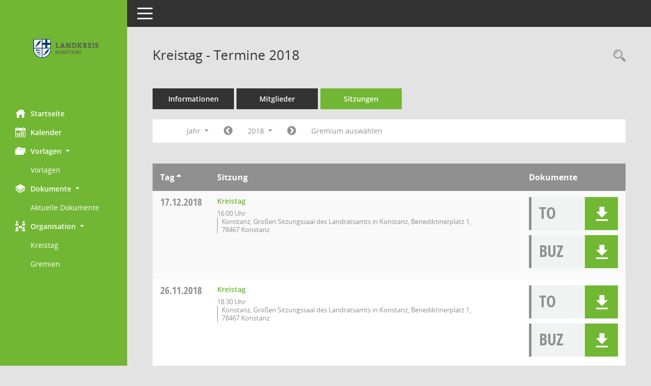

--- FILE ---
content_type: text/css
request_url: https://kreistag.lrakn.de/buergerinfo/config/layout/lrakn/config.css
body_size: 174
content:
/* Angepasstes CSS zu ID lrakn (Stand 02.11.2020 10:47:46) */
/* === smc.css === */
/* Anpassung Logobreite */
#smc_body #sidebar-wrapper .smc-img-logo{max-width:200px;}
